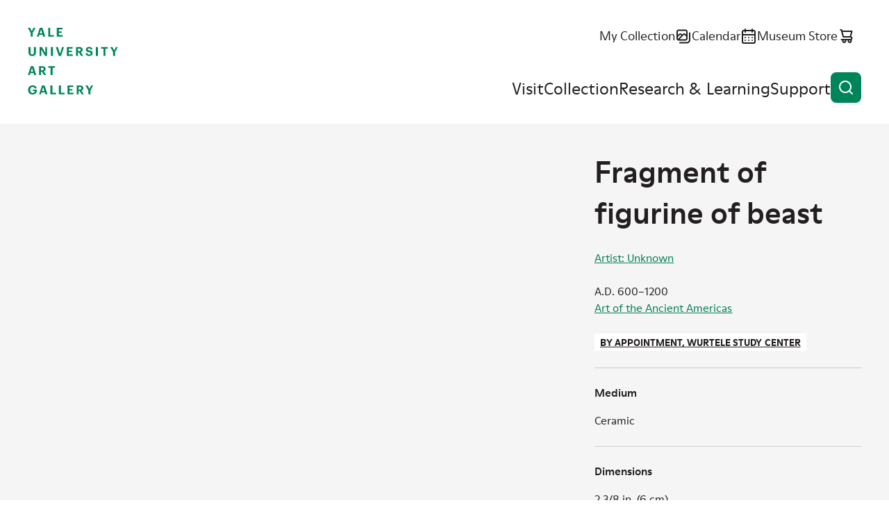

--- FILE ---
content_type: image/svg+xml
request_url: https://artgallery.yale.edu/themes/custom/yuag/assets/dist/images/mobile.svg
body_size: 88
content:
<svg xmlns="http://www.w3.org/2000/svg" viewBox="0 0 24 24"><g id="icon"><path d="m12.71 16.29-.15-.12c-.0557-.0378-.1163-.0681-.18-.09L12.2 16c-.1622-.0339-.3302-.027-.4891.0201-.1588.0472-.3035.133-.4209.2499-.0883.0972-.1594.2088-.21.33-.0757.1822-.0958.3827-.0577.5763.038.1936.1324.3716.2714.5117.139.14.3163.2358.5096.2753.1933.0395.3939.021.5767-.0533.1195-.058.2305-.132.33-.22.1388-.1406.2328-.3192.2701-.5132.0374-.194.0165-.3947-.0601-.5768-.0499-.1156-.1211-.2208-.21-.31ZM16 2H8c-.79565 0-1.55871.31607-2.12132.87868C5.31607 3.44129 5 4.20435 5 5v14c0 .7956.31607 1.5587.87868 2.1213C6.44129 21.6839 7.20435 22 8 22h8c.7956 0 1.5587-.3161 2.1213-.8787C18.6839 20.5587 19 19.7956 19 19V5c0-.79565-.3161-1.55871-.8787-2.12132C17.5587 2.31607 16.7956 2 16 2Zm1 17c0 .2652-.1054.5196-.2929.7071S16.2652 20 16 20H8c-.26522 0-.51957-.1054-.70711-.2929C7.10536 19.5196 7 19.2652 7 19V5c0-.26522.10536-.51957.29289-.70711C7.48043 4.10536 7.73478 4 8 4h8c.2652 0 .5196.10536.7071.29289C16.8946 4.48043 17 4.73478 17 5v14Z"/></g></svg>
